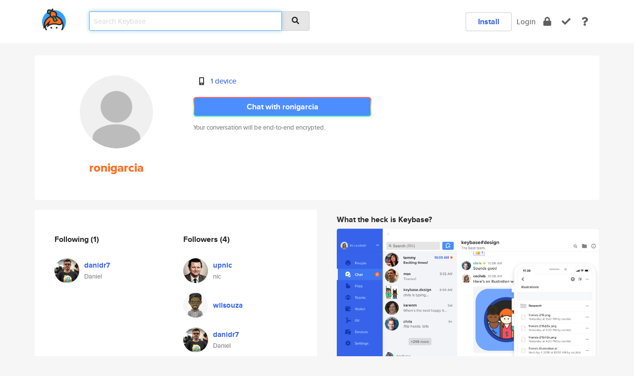

--- FILE ---
content_type: text/html; charset=utf-8
request_url: https://keybase.io/ronigarcia
body_size: 5190
content:
<!DOCTYPE html>
<html id="">

  <!--~~~~~~~~~~~~~~~~~~~~~~~~~~~~~~~~~~~~~~~~~~~~~~~~~~~~~~~~~~~~~~~~~~~~~~~~

                              K E Y   B A S E

                            crypto for everyone

                        because no one we know ever
                      seems to have a public key. :-(

     No Google Analytics or other 3rd party hosted script tags on Keybase.

     And this has the added bonus that we'll never be able to serve ad code.

                                    \o/  \o/
                                  keybase team

  ~~~~~~~~~~~~~~~~~~~~~~~~~~~~~~~~~~~~~~~~~~~~~~~~~~~~~~~~~~~~~~~~~~~~~~~~~-->

  <head>
    <title>ronigarcia | Keybase</title>
    <meta       name="viewport"    content="width=device-width, initial-scale=1.0, maximum-scale=1.0, user-scalable=no">
    <link       href="/_/brew/_/52e9d104/sitewide-css.css"      rel="stylesheet">
    
    <script type="text/javascript" nonce="d373a771-ab13-4c05-81b5-4cd03575db6d" src="/_/brew/_/906baaf9/sitewide-js.js"></script>

    <meta    charset="UTF-8" />
    

<meta name="Description" content="ronigarcia is now on Keybase, an open source app for encryption and cryptography."><meta property="og:description" content="ronigarcia is now on Keybase, an open source app for encryption and cryptography."><meta name="twitter:title" content="ronigarcia on Keybase"><meta name="twitter:description" content="ronigarcia is now on Keybase, an open source app for encryption and cryptography.">

    <script type="text/javascript" nonce="d373a771-ab13-4c05-81b5-4cd03575db6d">
    window.csrf_token="lgHZIGQxYzk1MjIyOTFmYzQ4YWZmNmQ3ZmU4ODZjMGI5NDA4zmmBT0rOAxcEAMDEIPBtnJdvv+aIrawg47KLzDV7VIX1B4IZadYxCnqHExhY";
    </script>
  </head>

  
  <body id="">
  <div class="run-mode run-mode-prod">
    <div class="grid-monitor"> 
      <input id="url_base" type="hidden" value="https://keybase.io/"/>

        <div id="navbar-top">
          <div class="navbar navbar-fixed-top navbar-default" role="navigation" data-active-tab="">

            <div class="container navbar-container">
              <div class="row">

                <div class="col-xs-2 col-sm-1">
                  <div class="navbar-header">
                    <div class="navbar-brand">
                      <a href="/" aria-label="home">
                        <img src="/images/icons/icon-keybase-logo-48.png" srcset="/images/icons/icon-keybase-logo-48@2x.png 2x" width="48" height="48" />
                      </a>
                    </div>
                    <div class="staging-notice">Keybase Staging Server</div>
                  </div>
                </div>

                <div class="col-xs-10 col-sm-5">
                  <div class="nav-search-wrapper">
                    <div class="input-group form-group">
                      <input type="text" class="form-control auto-focus nav-search-input  " data-focus-priority="0" placeholder="Search Keybase"
                      autocapitalize="off" autocorrect="off" autocomplete="off" spellcheck="false">
                      <span class="input-group-addon"><i class="fas fa-search"></i></span>
                    </div>
                  </div>
                </div>

                <div class="col-xs-12 col-sm-6">    

      <table class="nav navbar-right navbar-buttons pull-right">
        <tr>
        
            <td>
              
              <a href="/download" class="btn btn-secondary">Install</a>
            </td>
            <td><a onclick="return false;" href="#_" class="navbar-link link-login ">Login</a></td>
            <td class="nav-btn "><div class="auto-tooltip" title="Encrypt"><a href="/encrypt" aria-label="encrypt"><i class="fas fa-lock"></i></a></div></td>
            <td class="nav-btn " ><div class="auto-tooltip" title="Verify"><a href="/verify" aria-label="verify"><i class="fas fa-check"></i></a></div></td>
            <td class="hidden-xs nav-btn "   ><div class="auto-tooltip" title="Docs"><a href="http://book.keybase.io" aria-label="docs"><i class="fas fa-question"></i></a></div></td>
          
        </tr>
      </table>
</div>

              </div>
            </div>
          </div>
        </div>



      
    

<div id="autoreset-event-error" class="container alert alert-warning" style="text-align:center; display:none;">
  <span id="autoreset-event-error-msg">  </span>
  <button type="button" class="close"><span id="autoreset-event-error-close">×</span></button>
</div>
<div id="autoreset-event-success" class="container alert alert-success" style="text-align:center; display:none;">
  <span id="autoreset-event-success-msg">  </span>
  <button type="button" class="close"><span id="autoreset-event-success-close">×</span></button>
</div>




      
      <div class="modal modal-primary" id="shared-modal" data-backdrop="static">
      </div>

      
      <div class="content">
        

<input type="hidden" id="is-self-view" value="0">
<div id="page-user">


    <div class="user-header">
    <div class="container">
      <div class="row header-row kb-main-card">
        <div class="col-sm-4 col-lg-3 col-profile-heading">
          
<div class="profile-heading" data-username="ronigarcia" data-uid="9214501f9920227889e110bfe9b81119">

  <div class="picture user-profile-picture">
    
        <img src="/images/no-photo/placeholder-avatar-180-x-180@2x.png" class="img-circle" width="148" height="148">
      
  </div>


  <div class="full-name ">
    <div class="username ">ronigarcia</div>
    
  </div>
  

  

</div>

        </div>
        <div class="col-sm-8 col-lg-9 col-identity-heading">
          
<div class="identity-heading">

  <div class="visible-xs">
    
<div class="track-action-wrapper">
  

  <span class="btn-gradient"><a href="#_" onclick="return false;" class="btn btn-primary   app-redirector app-redirector-primary" data-app-target="chat/ronigarcia"><span class="hidden-xs">Chat with ronigarcia</span><span class="visible-xs">Start a chat</span></a></span><br/>
  <span class="small">Your conversation will be end-to-end encrypted.</span>

  

</div>

  </div>

  <div class="row">
    <div class="col-sm-7">
        
    

        

  <div class="identity-table">
    
        <div class="it-item">
          <i class="icon-kb-iconfont-identity-devices"></i>
          <a href="/ronigarcia/devices">1 device</a>
        </div>
      
    <div class="clearfix"></div>
  </div>

        
<div class="identity-table">
  

  <div class="clearfix"></div>
</div>

    </div>
    <div class="col-sm-5 col-dropdown">
        

    </div>
  </div>

  

  <div class="hidden-xs">
    
<div class="track-action-wrapper">
  

  <span class="btn-gradient"><a href="#_" onclick="return false;" class="btn btn-primary btn-md app-redirector app-redirector-primary" data-app-target="chat/ronigarcia"><span class="hidden-xs">Chat with ronigarcia</span><span class="visible-xs">Start a chat</span></a></span><br/>
  <span class="small">Your conversation will be end-to-end encrypted.</span>

  

</div>

  </div>

</div>

        </div>
      </div>
    </div>
  </div>

  <div class="user-body">

    <div class="container">
      <div class="row">
        <div class="col-md-6 col-tracking-table">

          

          

<div class="tracking" id="profile-tracking-section">
  
    <div class="row">
      <div class="col-xs-12 kb-main-card">

          <div class="row">
            <div class="col-xs-6 tracking-col">
              <h4>Following <span class="num">(1)</span></h4>
              <table class="follower-table">
                
      <tr data-uid="7baeee269b09a17891550dd0f0b86819" class="follower-row">
        <td>
          
              <a href="/danidr7"><img class="img img-circle" src="https://s3.amazonaws.com/keybase_processed_uploads/3b5f1b769b1bb84276c425ff5319b105_200_200.jpg" width="50" height="50"></a>
            
        </td>
        <td class="td-follower-info">
          <a href="/danidr7" class="username ">danidr7</a><br/>
          <span class="small">Daniel</span>
        </td>
      </tr>
    

              </table>
            </div>
            <div class="col-xs-6 trackers-col">
              <h4>Followers <span class="num">(4)</span></h4>
              <table class="follower-table">
                
      <tr data-uid="3ac64e8eba7a86fea199d195eb8b2819" class="follower-row">
        <td>
          
              <a href="/upnic"><img class="img img-circle" src="https://s3.amazonaws.com/keybase_processed_uploads/ee1829b24a12b6481fbf8ca5fe108105_200_200.jpg" width="50" height="50"></a>
            
        </td>
        <td class="td-follower-info">
          <a href="/upnic" class="username ">upnic</a><br/>
          <span class="small">nic</span>
        </td>
      </tr>
    
      <tr data-uid="786c699d6c08c8260bdaaae99319a019" class="follower-row">
        <td>
          
              <a href="/wilsouza"><img class="img img-circle" src="https://s3.amazonaws.com/keybase_processed_uploads/89d54ea5a75868fea7212e7e9226ce05_200_200.jpg" width="50" height="50"></a>
            
        </td>
        <td class="td-follower-info">
          <a href="/wilsouza" class="username ">wilsouza</a><br/>
          <span class="small"></span>
        </td>
      </tr>
    
      <tr data-uid="7baeee269b09a17891550dd0f0b86819" class="follower-row">
        <td>
          
              <a href="/danidr7"><img class="img img-circle" src="https://s3.amazonaws.com/keybase_processed_uploads/3b5f1b769b1bb84276c425ff5319b105_200_200.jpg" width="50" height="50"></a>
            
        </td>
        <td class="td-follower-info">
          <a href="/danidr7" class="username ">danidr7</a><br/>
          <span class="small">Daniel</span>
        </td>
      </tr>
    
      <tr data-uid="2789492c80d63903d2d20c61a75d4f19" class="follower-row">
        <td>
          
              <a href="/pedrobsouza_"><img class="img img-circle" src="https://s3.amazonaws.com/keybase_processed_uploads/f6b19d8c15a4fd2ff52642e547c5a305_200_200.jpg" width="50" height="50"></a>
            
        </td>
        <td class="td-follower-info">
          <a href="/pedrobsouza_" class="username ">pedrobsouza_</a><br/>
          <span class="small"></span>
        </td>
      </tr>
    

              </table>
            </div>
          </div>
        </div>
      </div>

    

  
      <div class="row row-other-people">
        <div class="col-xs-12 kb-main-card">
          <div class="row">
            <div class="col-xs-12">
              <h4>Browse others <span class="num">(14)</span></h4>
            </div>
            
                <div class="col-xs-6 trackers-col">
                  <table class="follower-table">
                    
      <tr data-uid="ac93f4f89031f22fd7cf8fdb5ce9cd19" class="follower-row">
        <td>
          
              <a href="/littledunebuggy"><img class="img img-circle" src="https://s3.amazonaws.com/keybase_processed_uploads/0421c2391c67c8baf760d6faf32d5805_200_200.jpg" width="50" height="50"></a>
            
        </td>
        <td class="td-follower-info">
          <a href="/littledunebuggy" class="username ">littledunebuggy</a><br/>
          <span class="small"></span>
        </td>
      </tr>
    

                  </table>
                </div>
              
                <div class="col-xs-6 trackers-col">
                  <table class="follower-table">
                    
      <tr data-uid="ac41b910e02104040b1ddf23ca1a2c19" class="follower-row">
        <td>
          
              <a href="/hljly001"><img class="img img-circle" src="/images/no-photo/placeholder-avatar-180-x-180.png" width="50" height="50"></a>
            
        </td>
        <td class="td-follower-info">
          <a href="/hljly001" class="username ">hljly001</a><br/>
          <span class="small"></span>
        </td>
      </tr>
    

                  </table>
                </div>
              
                <div class="col-xs-6 trackers-col">
                  <table class="follower-table">
                    
      <tr data-uid="ac8c646e8a17181437e37b1abf85f719" class="follower-row">
        <td>
          
              <a href="/kelz2"><img class="img img-circle" src="/images/no-photo/placeholder-avatar-180-x-180.png" width="50" height="50"></a>
            
        </td>
        <td class="td-follower-info">
          <a href="/kelz2" class="username ">kelz2</a><br/>
          <span class="small"></span>
        </td>
      </tr>
    

                  </table>
                </div>
              
                <div class="col-xs-6 trackers-col">
                  <table class="follower-table">
                    
      <tr data-uid="ac5dbc857b2bb3fa903daeb1f3196519" class="follower-row">
        <td>
          
              <a href="/infosec_reld"><img class="img img-circle" src="https://s3.amazonaws.com/keybase_processed_uploads/51ad8ff154a6d037941f09642b530505_200_200.jpg" width="50" height="50"></a>
            
        </td>
        <td class="td-follower-info">
          <a href="/infosec_reld" class="username ">infosec_reld</a><br/>
          <span class="small">Robbie Elder</span>
        </td>
      </tr>
    

                  </table>
                </div>
              
                <div class="col-xs-6 trackers-col">
                  <table class="follower-table">
                    
      <tr data-uid="acc2ed4a981f354fbe993f60f2c58719" class="follower-row">
        <td>
          
              <a href="/fuz_"><img class="img img-circle" src="https://s3.amazonaws.com/keybase_processed_uploads/a9cba50d055c63ae33a01798523ade05_200_200.jpg" width="50" height="50"></a>
            
        </td>
        <td class="td-follower-info">
          <a href="/fuz_" class="username ">fuz_</a><br/>
          <span class="small">fuz</span>
        </td>
      </tr>
    

                  </table>
                </div>
              
                <div class="col-xs-6 trackers-col">
                  <table class="follower-table">
                    
      <tr data-uid="ac351ee07c394e443ac3b2c6da4a5519" class="follower-row">
        <td>
          
              <a href="/omairinam"><img class="img img-circle" src="https://s3.amazonaws.com/keybase_processed_uploads/86dfeaabc11830927fec14e651fc5805_200_200.jpg" width="50" height="50"></a>
            
        </td>
        <td class="td-follower-info">
          <a href="/omairinam" class="username ">omairinam</a><br/>
          <span class="small">Omair-Inam Abdul-Matin</span>
        </td>
      </tr>
    

                  </table>
                </div>
              
                <div class="col-xs-6 trackers-col">
                  <table class="follower-table">
                    
      <tr data-uid="ac7567cc3367ffd7b54bfad2e7243319" class="follower-row">
        <td>
          
              <a href="/asec"><img class="img img-circle" src="https://s3.amazonaws.com/keybase_processed_uploads/08ed9a74faf15798abab577de44aea05_200_200.jpg" width="50" height="50"></a>
            
        </td>
        <td class="td-follower-info">
          <a href="/asec" class="username ">asec</a><br/>
          <span class="small">Ops Tech World</span>
        </td>
      </tr>
    

                  </table>
                </div>
              
                <div class="col-xs-6 trackers-col">
                  <table class="follower-table">
                    
      <tr data-uid="acb68e04ff0496c4ac34677b1fb2f619" class="follower-row">
        <td>
          
              <a href="/tuankiet0809"><img class="img img-circle" src="/images/no-photo/placeholder-avatar-180-x-180.png" width="50" height="50"></a>
            
        </td>
        <td class="td-follower-info">
          <a href="/tuankiet0809" class="username ">tuankiet0809</a><br/>
          <span class="small"></span>
        </td>
      </tr>
    

                  </table>
                </div>
              
                <div class="col-xs-6 trackers-col">
                  <table class="follower-table">
                    
      <tr data-uid="ac99336047e15755a591536b13757d19" class="follower-row">
        <td>
          
              <a href="/tonycox"><img class="img img-circle" src="/images/no-photo/placeholder-avatar-180-x-180.png" width="50" height="50"></a>
            
        </td>
        <td class="td-follower-info">
          <a href="/tonycox" class="username ">tonycox</a><br/>
          <span class="small"></span>
        </td>
      </tr>
    

                  </table>
                </div>
              
                <div class="col-xs-6 trackers-col">
                  <table class="follower-table">
                    
      <tr data-uid="ac02efa2211861b67f5147efcf16e719" class="follower-row">
        <td>
          
              <a href="/mpeternell"><img class="img img-circle" src="/images/no-photo/placeholder-avatar-180-x-180.png" width="50" height="50"></a>
            
        </td>
        <td class="td-follower-info">
          <a href="/mpeternell" class="username ">mpeternell</a><br/>
          <span class="small"></span>
        </td>
      </tr>
    

                  </table>
                </div>
              
                <div class="col-xs-6 trackers-col">
                  <table class="follower-table">
                    
      <tr data-uid="ac5ba63cb7f2ebb817e12016ec058119" class="follower-row">
        <td>
          
              <a href="/gordonez"><img class="img img-circle" src="/images/no-photo/placeholder-avatar-180-x-180.png" width="50" height="50"></a>
            
        </td>
        <td class="td-follower-info">
          <a href="/gordonez" class="username ">gordonez</a><br/>
          <span class="small"></span>
        </td>
      </tr>
    

                  </table>
                </div>
              
                <div class="col-xs-6 trackers-col">
                  <table class="follower-table">
                    
      <tr data-uid="acf81d4fd1815c12341660a68f621119" class="follower-row">
        <td>
          
              <a href="/anarchy4u"><img class="img img-circle" src="https://s3.amazonaws.com/keybase_processed_uploads/080b8f3dfe6b063373fe97f3fc1cd905_200_200.jpg" width="50" height="50"></a>
            
        </td>
        <td class="td-follower-info">
          <a href="/anarchy4u" class="username ">anarchy4u</a><br/>
          <span class="small">Berzerker</span>
        </td>
      </tr>
    

                  </table>
                </div>
              
                <div class="col-xs-6 trackers-col">
                  <table class="follower-table">
                    
      <tr data-uid="ac6dfa92d90e27c34ee02698e03be219" class="follower-row">
        <td>
          
              <a href="/thorsten_lsm"><img class="img img-circle" src="/images/no-photo/placeholder-avatar-180-x-180.png" width="50" height="50"></a>
            
        </td>
        <td class="td-follower-info">
          <a href="/thorsten_lsm" class="username ">thorsten_lsm</a><br/>
          <span class="small"></span>
        </td>
      </tr>
    

                  </table>
                </div>
              
                <div class="col-xs-6 trackers-col">
                  <table class="follower-table">
                    
      <tr data-uid="acc3817dc2a94997afec3e32a1365719" class="follower-row">
        <td>
          
              <a href="/brokenwits"><img class="img img-circle" src="https://s3.amazonaws.com/keybase_processed_uploads/e1c1b65c6571384098b0748d36efdd05_200_200.jpg" width="50" height="50"></a>
            
        </td>
        <td class="td-follower-info">
          <a href="/brokenwits" class="username ">brokenwits</a><br/>
          <span class="small">Dave Thomas</span>
        </td>
      </tr>
    

                  </table>
                </div>
              
          </div>
        </div>
      </div>
    
</div>


        </div>
        <div class="col-md-6 col-stuff kb-sub-card">
          

<div class="command-line-examples hidden-xs">
  
      <h4>What the heck is Keybase?</h4>
    
  <img id="screenshot1" class="img img-responsive" src="/images/screenshots/keybase-nav-v2.png" width="1550" height="1103">
  <p style="text-align:center;margin-top:30px;"></p>

    <center style="margin-bottom:30px;">
      
    <div class="install-badge">
      <a
        href="#_"
        data-use-direct="true"
        data-target="https://prerelease.keybase.io/Keybase.dmg"
        data-platform="macOS"
        data-context="user-stuff-col"
        class="install-link"
      >
        <img
          srcset="/images/badges/install-badge-macos-168-56.png, /images/badges/install-badge-macos-168-56@2x.png 2x, /images/badges/install-badge-macos-168-56@3x.png 3x"
          src="/images/badges/install-badge-macos-168-56@3x.png"
          width="168"
          height="56"
        >
      </a>

      
    </div>
  

    </center>

  
      <h3 id="keybase-is-an-open-source-app">Keybase is an open source app</h3>
<p>Keybase comes with everything you need to manage your identity,
create secure chats, and share files privately. It&#39;s free.</p>
<p>It&#39;s fun too.</p>
<p>Over 100,000 people have joined Keybase so far to prove their identities, and it&#39;s growing rapidly.</p>

    



</div>

        </div>
      </div>
    </div>
  </div>

</div>

      </div>

      <div class="footer">
  
      <div class="container hidden-xs">
        <div class="row">
          <div class="col-xs-12 col-sm-6 col-md-5 col-lg-4">
            <img src="/images/walkthrough/footprints_transp.png"  class="img-responsive" width="1000" height="272">
          </div>
        </div>
      </div>
    

<div class="container text-center hidden-xs">
  <div>

    <small>
      Keybase, 2026
    | Available within Tor at <strong>http://keybase5wmilwokqirssclfnsqrjdsi7jdir5wy7y7iu3tanwmtp6oid.onion</strong><br/><br/>

    </small>

      <a href="/download">install Keybase</a>
      | <a href="/blog">read our blog</a>
      | <a href="/docs">documentation</a>
      | <a href="/docs/bug_reporting">bug reporting</a>
      | <a href="/docs/secadv">security advisories</a>
      <br><a href="/docs/terms">terms</a>
      &amp; <a href="/docs/privacypolicy">privacy</a>
      &amp; <a href="/docs/california-ccpa">california ccpa</a>
      &amp; <a href="/docs/acceptable-use-policy">acceptable use</a><br>
        <a href="/jobs">jobs @ keybase</a>
    </div>
  </div>
</div>
<div class="container text-center visible-xs" id="mobile-footer" style="padding:20px 0">

  

  <div style="margin-bottom:20px">
    <a href="https://github.com/keybase/client/issues" rel="noopener noreferrer">Please send us feedback &amp; bug reports</a>.
  </div>
  Keybase, 2026
    | <a href="/blog">read our blog</a>
    <br><a href="/docs/terms">terms</a>
    &amp; <a href="/docs/privacypolicy">privacy</a>
    &amp; <a href="/docs/secadv">security advisories</a>
    &amp; <a href="/docs/california-ccpa">california ccpa</a>
    &amp; <a href="/docs/acceptable-use-policy">acceptable use</a>
  </div>
</div>


    </div>
  </div>
  <script type="text/javascript" nonce="d373a771-ab13-4c05-81b5-4cd03575db6d">
    window.session = new Session()
    window.run_mode = "prod";
  </script>
  </body>
</html>
